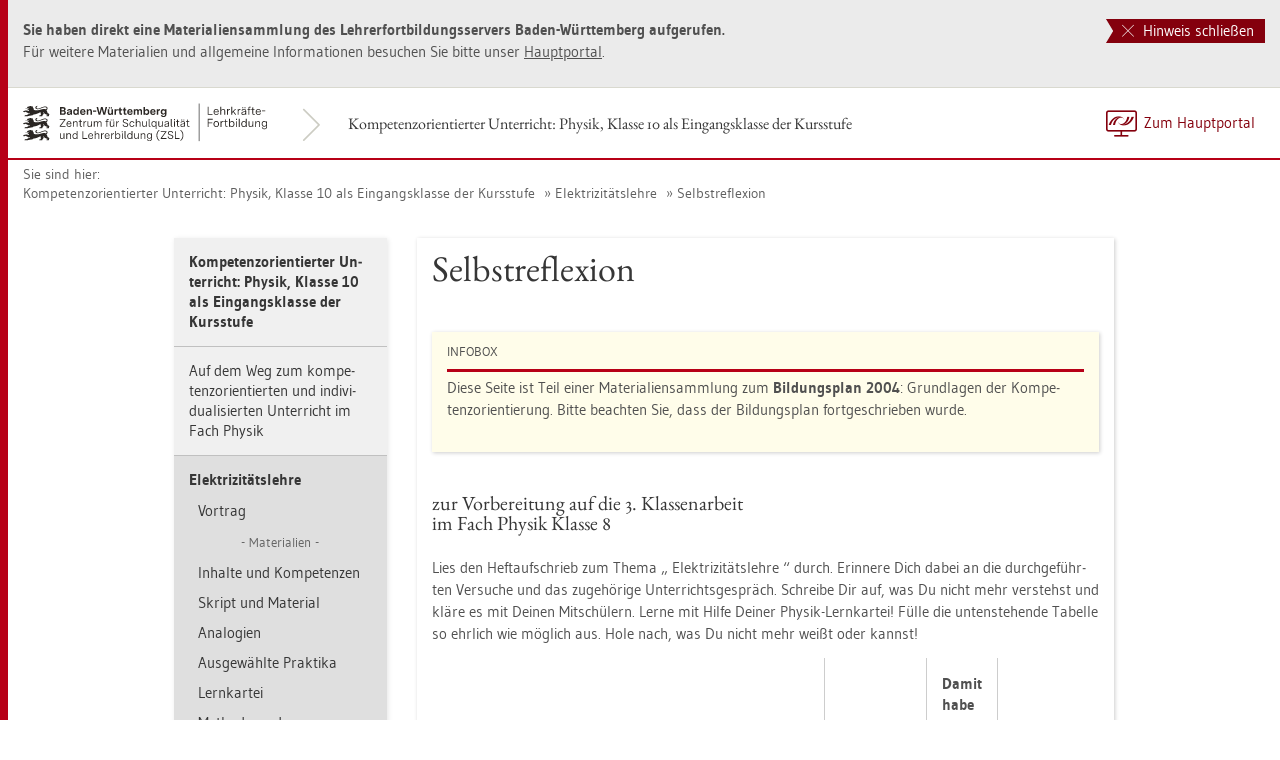

--- FILE ---
content_type: text/html
request_url: https://lehrerfortbildung-bw.de/u_matnatech/physik/gym/bp2004/fb3/modul1/7_selbstreflexion/
body_size: 10861
content:


  <!DOCTYPE html>
<html lang="de">
    <head>
        <meta http-equiv="X-UA-Compatible" content="IE=edge">
        <meta name="viewport" content="width=device-width, initial-scale=1">
<!-- Start der generierten Meta-Tags -->
<!-- Metatag Start -->
  <meta content="text/html; charset=utf-8" http-equiv="Content-Type"/>
  <meta name="robots" content="index,follow" />
  <meta name="DC.Title" content="Selbstreflexion" />
  <meta name="DC.Date" content="2016-11-29" />
  <meta name="DC.Format" content="(SCHEME=IMT) text/html" />
  <meta name="DC.Identifier" content="https://lehrerfortbildung-bw.de/u_matnatech/physik/gym/bp2004/fb3/modul1/7_selbstreflexion/index.html" />
  <meta name="DC.Language" scheme="ISO639-1" content="de" />
  <meta name="DC.Language" content="(Scheme=Freetext) deutsch" />
  <meta name="DC.Language" content="(Scheme=Z39.53) GER" />
  <link rel="alternate" type="application/atom+xml" title="Aktuelle News des LFB-Servers" href="/information/rss/rss.xml" />
  <!-- Metatags Ende -->

<!-- Ende der generierten Meta-Tags -->

        <title>Selbstreflexion</title>  
                                               
        <link rel="shortcut icon" type="image/png" href="/pix/favicon-bw.ico" />

        <link href="/css/reset.css" rel="stylesheet">
        <link href="/css/bootstrap.min.css" rel="stylesheet">   
        <link href="/slick/slick.css" rel="stylesheet">
        <link href="/fonts/ss-gizmo.css" rel="stylesheet">
        <link href="/css/iconfonts.css" rel="stylesheet">
        <link href="/flag-icons/css/flag-icon.min.css" rel="stylesheet">
        <link href="/css/main.css" rel="stylesheet">
        <link href="/css/lfb-custom.css" rel="stylesheet">
        <!--[if lt IE 9]>
            <script src="/js/html5shiv.min.js"></script>
            <script src="/js/respond.min.js"></script>
        <![endif]-->

        <script src="/js/jquery.min.js"></script>
        <script src="/js/jquery-migrate.min.js"></script>
        <script src="/js/jquery.cookie.min.js"></script>
        <script src="/js/bootstrap.min.js"></script>
        <script src="/slick/slick.min.js"></script>
        <script src="/js/bootstrap-hover-dropdown.min.js"></script>
        <script src="/js/Hyphenator_Loader.js"></script>
        <script src="/js/lfb-custom.js"></script>
        <script type="text/javascript">
            Hyphenator_Loader.init(
                {
                    "de": "Bananenschalen"
                },
                "/js/Hyphenator.js"
            );
            $(document).ready(function(){
              $('.panel-collapse').on('shown.bs.collapse', function (e) {
                  var $panel = $(this).closest('.panel');
                  $('html,body').animate({
                      scrollTop: $panel.offset().top
                  }, 500); 
              });
            });
        </script>
        <!--[if lte IE 9]>
            <script src="/js/placeholder-fix.js"></script>
        <![endif]-->
        <script src="/js/main.js"></script>

    </head>
    <body class="hyphenate page-container">
<!--htdig_noindex-->
        <a accesskey="0" class="sr-only sr-only-focusable" href="#mainNavigationContainer">Zur Hauptnavigation springen [Alt]+[0]</a>
        <a accesskey="1" class="sr-only sr-only-focusable" href="#contentMainInner">Zum Seiteninhalt springen [Alt]+[1]</a> 
        <div id="pageContainer">
            <div id="page">
                <div id="headerContainer">
                    <div id="header">
                        <div class="navbar navbar-default">
                            <div class="navbarInner">
                                <div id="serviceNavigationContainer">
                                    <ul id="serviceNavigation" class="nav">
                                        <li>
                                            <a href="javascript:zumHauptportal()" class="portal-link"><span>Zum Hauptportal</span></a>
                                            <a href="javascript:window.open('','_self').close()" class="container-close-link"><span>Schlie&szlig;en</span></a>
                                        </li>
                                        <!-- <li class="hidden-xs hidden-sm">
                                            <a href="#" class="dropdown-toggle" data-toggle="dropdown" role="button" aria-expanded="false"><i class="flag-icon-de flag-icon"></i>Deutsch<i class="icon-caret-down"></i></a>
                                            <ul class="dropdown-menu">
                                                <li>
                                                    <a href="#"><i class="flag-icon-de flag-icon"></i>Deutsch</a>
                                                </li>
                                                <li>
                                                    <a href="#"><i class="flag-icon-gb flag-icon"></i>Englisch</a>
                                                </li>
                                                <li>
                                                    <a href="#"><i class="flag-icon-fr flag-icon"></i>Franz&ouml;sisch</a>
                                                </li>
                                            </ul>
                                        </li> -->
                                    </ul>
                                </div>
                                <div class="containerTitleOuterContainer">
                                    <div class="navbarBrandContainer">
                                        <a class="navbar-brand" href="/u_matnatech/physik/gym/bp2004/fb3/">   
                                            <!-- <img src="/img/logo_container.png" class="img-responsive center-block" alt="Logo"> -->
                                            <img src="/img/BaWue_ZSL_Logo_rgb_pos_LFBS-Zusatz-2zeilig.svg" class="img-responsive center-block" alt="Logo Zentrum für Schulqualität und Lehrerbildung (ZSL), Bereich Lehrkräfte-Fortbildung in Baden-Württemberg">
                                        </a>
                                    </div>
                                    <div class="containerTitleContainer">
                                        <a href="/u_matnatech/physik/gym/bp2004/fb3/" class="containerTitle">
                                            Kompetenzorientierter Unterricht: Physik, Klasse 10 als Eingangsklasse der Kursstufe
                                        </a>
                                    </div>
                                </div>
                                <div class="clearfix"></div>
                            </div>
                        </div>
                        <div id="mainNavigationContainer" class="clearfix navbar-default navbar hidden-lg hidden-md">
<ul class="mainNavigationMobile navbar-nav nav">
    <!-- Mobiles-Menue fuer Materialien Container -->
    <li class="dropdown">
        <a href="#" class="dropdown-toggle h4 navbar-toggle" data-toggle="dropdown" role="button" aria-expanded="false">
            <span class="icon-bars">
                <span class="icon-bar"></span>
                <span class="icon-bar"></span>
                <span class="icon-bar"></span>
            </span>
            <span  class="icon-close pull-left"></span>
            Kompetenzorientierter Unterricht: Physik, Klasse 10 als Eingangsklasse der Kursstufe
        </a>
        <span class="dropdown-menu">
            <ul class="level1">
                <li><a href="/u_matnatech/physik/gym/bp2004/fb3/index.html" class="h4">Kompetenzorientierter Unterricht: Physik, Klasse 10 als Eingangsklasse der Kursstufe</a></li>
                <li class="hasSub">
                    <a href="#" class="h4">Auf dem Weg zum kompetenzorientierten und individualisierten Unterricht im Fach Physik<i class="icon-caret-right pull-right"></i></a>
                    <ul class="level2">
                        <li class="backLinkContainer"><a href="#" class="h4 back-link">Zur&uuml;ck</a></li>
                        <li><a href="/u_matnatech/physik/gym/bp2004/fb3/0_einl/" class="h4 mobileNavigationHead">Auf dem Weg zum kompetenzorientierten und individualisierten Unterricht im Fach Physik</a></li>
                        <li><a href="/u_matnatech/physik/gym/bp2004/fb3/0_einl/inhomogene.html">Inhomogene Lerngruppen</a></li>
                        <li><a href="/u_matnatech/physik/gym/bp2004/fb3/0_einl/kompetenzorientierung.html">Individualisierung / Kompetenzorientierung</a></li>
                        <li><a href="/u_matnatech/physik/gym/bp2004/fb3/0_einl/verantwortung.html">Bewusste &Uuml;bergabe der Verantwortung?</a></li>
                        <li><a href="/u_matnatech/physik/gym/bp2004/fb3/0_einl/individualisiert.html">Individualisierter Unterricht</a></li>
                        <li><a href="/u_matnatech/physik/gym/bp2004/fb3/0_einl/diagnose.html">Diagnosematerialien</a></li>
                        <li><a href="/u_matnatech/physik/gym/bp2004/fb3/0_einl/aufgaben.html">Aufgaben</a></li>
                        <li><a href="/u_matnatech/physik/gym/bp2004/fb3/0_einl/fachmethoden.html">Fachmethoden</a></li>
                        <li><a href="/u_matnatech/physik/gym/bp2004/fb3/0_einl/ausblick.html">Ausblick</a></li>
                    </ul>
                </li>
                <li class="hasSub active">
                    <a href="#" class="h4">Elektrizit&auml;tslehre<i class="icon-caret-right pull-right"></i></a>
                    <ul class="level2">
                        <li class="backLinkContainer"><a href="#" class="h4 back-link">Zur&uuml;ck</a></li>
                        <li><a href="/u_matnatech/physik/gym/bp2004/fb3/modul1/" class="h4 mobileNavigationHead">Elektrizit&auml;tslehre</a></li>
                        <li class="hasSub">
                            <a href="#">Vortrag<i class="icon-caret-right pull-right"></i></a>
                            <ul class="level3">
                                <li class="backLinkContainer"><a href="#" class="h4 back-link">Zur&uuml;ck</a></li>
                                <li><a href="/u_matnatech/physik/gym/bp2004/fb3/modul1/0_vortrag/" class="h4 mobileNavigationHead">Vortrag</a></li>
                                <li><a href="/u_matnatech/physik/gym/bp2004/fb3/modul1/0_vortrag/lehrgang.html">Lehrgang Elektrizit&auml;tslehre</a></li>
                                <li><a href="/u_matnatech/physik/gym/bp2004/fb3/modul1/0_vortrag/aufbau.html">Aufbau des Skripts</a></li>
                                <li><a href="/u_matnatech/physik/gym/bp2004/fb3/modul1/0_vortrag/nachhaltigkeit.html">Nachhaltigkeit</a></li>
                                <li><a href="/u_matnatech/physik/gym/bp2004/fb3/modul1/0_vortrag/kommunikation.html">Kommunikation und Bewertung</a></li>
                            </ul>
                        </li>
                        <li><small>Materialien</small></li>
                        <li class="hasSub">
                            <a href="#">Inhalte und Kompetenzen<i class="icon-caret-right pull-right"></i></a>
                            <ul class="level3">
                                <li class="backLinkContainer"><a href="#" class="h4 back-link">Zur&uuml;ck</a></li>
                                <li><a href="/u_matnatech/physik/gym/bp2004/fb3/modul1/8_inhalte/" class="h4 mobileNavigationHead">Inhalte und Kompetenzen</a></li>
                                <li><a href="/u_matnatech/physik/gym/bp2004/fb3/modul1/8_inhalte/1_verbin/">Verbindliche Inhalte</a></li>
                                <li><a href="/u_matnatech/physik/gym/bp2004/fb3/modul1/8_inhalte/2_komp_7_8/">Kompetenzen und Inhalte Klasse 7 und 8</a></li>
                                <li><a href="/u_matnatech/physik/gym/bp2004/fb3/modul1/8_inhalte/3_komp_9_10/">Kompetenzen und Inhalte Klasse 9 und 10</a></li>
                            </ul>
                        </li>
                        <li><a href="/u_matnatech/physik/gym/bp2004/fb3/modul1/1_skript/">Skript und Material</a></li>
                        <li class="hasSub">
                            <a href="#">Analogien<i class="icon-caret-right pull-right"></i></a>
                            <ul class="level3">
                                <li class="backLinkContainer"><a href="#" class="h4 back-link">Zur&uuml;ck</a></li>
                                <li><a href="/u_matnatech/physik/gym/bp2004/fb3/modul1/2_analogien/" class="h4 mobileNavigationHead">Analogien</a></li>
                                <li class="hasSub">
                                    <a href="#">Magnetisches / elektrisches Feld<i class="icon-caret-right pull-right"></i></a>
                                    <ul class="level4">
                                        <li class="backLinkContainer"><a href="#" class="h4 back-link">Zur&uuml;ck</a></li>
                                        <li><a href="/u_matnatech/physik/gym/bp2004/fb3/modul1/2_analogien/1_feld/" class="h4 mobileNavigationHead">Magnetisches / elektrisches Feld</a></li>
                                        <li><a href="/u_matnatech/physik/gym/bp2004/fb3/modul1/2_analogien/1_feld/lsg/">L&ouml;sung</a></li>
                                    </ul>
                                </li>
                                <li><a href="/u_matnatech/physik/gym/bp2004/fb3/modul1/2_analogien/2_grav/">Gravitationsfeld mit L&ouml;sung</a></li>
                                <li><a href="/u_matnatech/physik/gym/bp2004/fb3/modul1/2_analogien/3_mag/">Magnetisches Feld mit L&ouml;sung</a></li>
                                <li class="hasSub">
                                    <a href="#">Druck und Potenzial<i class="icon-caret-right pull-right"></i></a>
                                    <ul class="level4">
                                        <li class="backLinkContainer"><a href="#" class="h4 back-link">Zur&uuml;ck</a></li>
                                        <li><a href="/u_matnatech/physik/gym/bp2004/fb3/modul1/2_analogien/4_druck/" class="h4 mobileNavigationHead">Druck und Potenzial</a></li>
                                        <li><a href="/u_matnatech/physik/gym/bp2004/fb3/modul1/2_analogien/4_druck/analogietabelle.html">Analogietabelle</a></li>
                                    </ul>
                                </li>
                            </ul>
                        </li>
                        <li class="hasSub">
                            <a href="#">Ausgew&auml;hlte Praktika<i class="icon-caret-right pull-right"></i></a>
                            <ul class="level3">
                                <li class="backLinkContainer"><a href="#" class="h4 back-link">Zur&uuml;ck</a></li>
                                <li><a href="/u_matnatech/physik/gym/bp2004/fb3/modul1/3_praktika/" class="h4 mobileNavigationHead">Ausgew&auml;hlte Praktika</a></li>
                                <li class="hasSub">
                                    <a href="#">Feldeffekttransistor<i class="icon-caret-right pull-right"></i></a>
                                    <ul class="level4">
                                        <li class="backLinkContainer"><a href="#" class="h4 back-link">Zur&uuml;ck</a></li>
                                        <li><a href="/u_matnatech/physik/gym/bp2004/fb3/modul1/3_praktika/1_feld/" class="h4 mobileNavigationHead">Feldeffekttransistor</a></li>
                                        <li><a href="/u_matnatech/physik/gym/bp2004/fb3/modul1/3_praktika/1_feld/praktikumszirkel.html">Praktikumszirkel</a></li>
                                        <li><a href="/u_matnatech/physik/gym/bp2004/fb3/modul1/3_praktika/1_feld/materialien.html">Ben&ouml;tigte Materialien</a></li>
                                        <li><a href="/u_matnatech/physik/gym/bp2004/fb3/modul1/3_praktika/1_feld/bezugsquellen.html">Bezugsquellen</a></li>
                                    </ul>
                                </li>
                                <li><a href="/u_matnatech/physik/gym/bp2004/fb3/modul1/3_praktika/2_yenka/">Schaltung von Widerst&auml;nden</a></li>
                                <li class="hasSub">
                                    <a href="#">U-I-Kennlinien<i class="icon-caret-right pull-right"></i></a>
                                    <ul class="level4">
                                        <li class="backLinkContainer"><a href="#" class="h4 back-link">Zur&uuml;ck</a></li>
                                        <li><a href="/u_matnatech/physik/gym/bp2004/fb3/modul1/3_praktika/3_kenn/" class="h4 mobileNavigationHead">U-I-Kennlinien</a></li>
                                        <li><a href="/u_matnatech/physik/gym/bp2004/fb3/modul1/3_praktika/3_kenn/diode.html">U-I-Kennlinie Diode</a></li>
                                        <li><a href="/u_matnatech/physik/gym/bp2004/fb3/modul1/3_praktika/3_kenn/fet.html">U<sub>GS</sub>-I<sub>D</sub>-Kennlinie FET</a></li>
                                        <li><a href="/u_matnatech/physik/gym/bp2004/fb3/modul1/3_praktika/3_kenn/loesungen.html">L&ouml;sungen</a></li>
                                    </ul>
                                </li>
                            </ul>
                        </li>
                        <li class="hasSub">
                            <a href="#">Lernkartei<i class="icon-caret-right pull-right"></i></a>
                            <ul class="level3">
                                <li class="backLinkContainer"><a href="#" class="h4 back-link">Zur&uuml;ck</a></li>
                                <li><a href="/u_matnatech/physik/gym/bp2004/fb3/modul1/5_lernkartei/" class="h4 mobileNavigationHead">Lernkartei</a></li>
                                <li><a href="/u_matnatech/physik/gym/bp2004/fb3/modul1/5_lernkartei/eigene.html">Eigene Lernkartei</a></li>
                            </ul>
                        </li>
                        <li><a href="/u_matnatech/physik/gym/bp2004/fb3/modul1/6_methoden/">Methodenordner</a></li>
                        <li class="active"><a href="/u_matnatech/physik/gym/bp2004/fb3/modul1/7_selbstreflexion/">Selbstreflexion</a></li>
                    </ul>
                </li>
                <li class="hasSub">
                    <a href="#" class="h4">W&auml;rmelehre<i class="icon-caret-right pull-right"></i></a>
                    <ul class="level2">
                        <li class="backLinkContainer"><a href="#" class="h4 back-link">Zur&uuml;ck</a></li>
                        <li><a href="/u_matnatech/physik/gym/bp2004/fb3/modul2/" class="h4 mobileNavigationHead">W&auml;rmelehre</a></li>
                        <li class="hasSub">
                            <a href="#">Vortrag<i class="icon-caret-right pull-right"></i></a>
                            <ul class="level3">
                                <li class="backLinkContainer"><a href="#" class="h4 back-link">Zur&uuml;ck</a></li>
                                <li><a href="/u_matnatech/physik/gym/bp2004/fb3/modul2/0_vortrag/" class="h4 mobileNavigationHead">Vortrag</a></li>
                                <li><a href="/u_matnatech/physik/gym/bp2004/fb3/modul2/0_vortrag/beispiel/">Ein Beispiel</a></li>
                                <li class="hasSub">
                                    <a href="#">Kurz&uuml;berblick<i class="icon-caret-right pull-right"></i></a>
                                    <ul class="level4">
                                        <li class="backLinkContainer"><a href="#" class="h4 back-link">Zur&uuml;ck</a></li>
                                        <li><a href="/u_matnatech/physik/gym/bp2004/fb3/modul2/0_vortrag/kurz/" class="h4 mobileNavigationHead">Kurz&uuml;berblick</a></li>
                                        <li><a href="/u_matnatech/physik/gym/bp2004/fb3/modul2/0_vortrag/kurz/1_12.html">&Uuml;berblick 1/12</a></li>
                                        <li><a href="/u_matnatech/physik/gym/bp2004/fb3/modul2/0_vortrag/kurz/2_12.html">&Uuml;berblick 2/12 bis 12/12</a></li>
                                        <li><a href="/u_matnatech/physik/gym/bp2004/fb3/modul2/0_vortrag/kurz/projekt.html">Projekt</a></li>
                                    </ul>
                                </li>
                                <li><a href="/u_matnatech/physik/gym/bp2004/fb3/modul2/0_vortrag/gfs/">GFS</a></li>
                                <li><a href="/u_matnatech/physik/gym/bp2004/fb3/modul2/0_vortrag/verantwortung/">Bewusste &Uuml;bergabe der Verantwortung</a></li>
                                <li><a href="/u_matnatech/physik/gym/bp2004/fb3/modul2/0_vortrag/beratung/">Beratungsgespr&auml;che</a></li>
                                <li><a href="/u_matnatech/physik/gym/bp2004/fb3/modul2/0_vortrag/ausblick/">Ausblick</a></li>
                            </ul>
                        </li>
                        <li><small>Materialien</small></li>
                        <li><a href="/u_matnatech/physik/gym/bp2004/fb3/modul2/0a_ue/">UE W&auml;rmelehre (Klasse 9)</a></li>
                        <li><a href="/u_matnatech/physik/gym/bp2004/fb3/modul2/0b_verbind/">Verbindliche Inhalte</a></li>
                        <li><a href="/u_matnatech/physik/gym/bp2004/fb3/modul2/1_auftrag/">Arbeitsauftrag</a></li>
                        <li><a href="/u_matnatech/physik/gym/bp2004/fb3/modul2/2_film/">Filmausschnitte</a></li>
                        <li><a href="/u_matnatech/physik/gym/bp2004/fb3/modul2/3_struktur/">Strukturierung: Klimawandel stoppen</a></li>
                        <li><a href="/u_matnatech/physik/gym/bp2004/fb3/modul2/4_kyoto/">Kyoto Klimaschutz</a></li>
                        <li><a href="/u_matnatech/physik/gym/bp2004/fb3/modul2/5_ab_ener/">Arbeitsauftrag Energetika 2010</a></li>
                        <li><a href="/u_matnatech/physik/gym/bp2004/fb3/modul2/6_selbst/">Selbsteinsch&auml;tzung</a></li>
                        <li class="hasSub">
                            <a href="#">Selbstdiagnose<i class="icon-caret-right pull-right"></i></a>
                            <ul class="level3">
                                <li class="backLinkContainer"><a href="#" class="h4 back-link">Zur&uuml;ck</a></li>
                                <li><a href="/u_matnatech/physik/gym/bp2004/fb3/modul2/7_diag/" class="h4 mobileNavigationHead">Selbstdiagnose</a></li>
                                <li><a href="/u_matnatech/physik/gym/bp2004/fb3/modul2/7_diag/lsg/">L&ouml;sung</a></li>
                            </ul>
                        </li>
                        <li><a href="/u_matnatech/physik/gym/bp2004/fb3/modul2/8_foerd/">F&ouml;rderung</a></li>
                        <li><a href="/u_matnatech/physik/gym/bp2004/fb3/modul2/9_ana/">Analogien</a></li>
                        <li class="hasSub">
                            <a href="#">Experimente: Antrieb von Entropiestr&ouml;men<i class="icon-caret-right pull-right"></i></a>
                            <ul class="level3">
                                <li class="backLinkContainer"><a href="#" class="h4 back-link">Zur&uuml;ck</a></li>
                                <li><a href="/u_matnatech/physik/gym/bp2004/fb3/modul2/10_exp/" class="h4 mobileNavigationHead">Experimente: Antrieb von Entropiestr&ouml;men</a></li>
                                <li><a href="/u_matnatech/physik/gym/bp2004/fb3/modul2/10_exp/exp1/">Experiment&nbsp;1</a></li>
                                <li><a href="/u_matnatech/physik/gym/bp2004/fb3/modul2/10_exp/exp2/">Experiment&nbsp;2</a></li>
                                <li><a href="/u_matnatech/physik/gym/bp2004/fb3/modul2/10_exp/exp3/">Experiment&nbsp;3</a></li>
                                <li><a href="/u_matnatech/physik/gym/bp2004/fb3/modul2/10_exp/exp4/">Experiment&nbsp;4</a></li>
                                <li><a href="/u_matnatech/physik/gym/bp2004/fb3/modul2/10_exp/exp5/">Experiment&nbsp;5</a></li>
                                <li><a href="/u_matnatech/physik/gym/bp2004/fb3/modul2/10_exp/exp6/">Experiment&nbsp;6</a></li>
                                <li><a href="/u_matnatech/physik/gym/bp2004/fb3/modul2/10_exp/exp7/">Experiment&nbsp;7</a></li>
                                <li><a href="/u_matnatech/physik/gym/bp2004/fb3/modul2/10_exp/hilfe/">Gestufte Hilfen</a></li>
                                <li><a href="/u_matnatech/physik/gym/bp2004/fb3/modul2/10_exp/lsg/">L&ouml;sung</a></li>
                            </ul>
                        </li>
                        <li class="hasSub">
                            <a href="#">Funktionsweise W&auml;rmerotor, W&auml;rmewippe, Nickende Ente<i class="icon-caret-right pull-right"></i></a>
                            <ul class="level3">
                                <li class="backLinkContainer"><a href="#" class="h4 back-link">Zur&uuml;ck</a></li>
                                <li><a href="/u_matnatech/physik/gym/bp2004/fb3/modul2/11_funk/" class="h4 mobileNavigationHead">Funktionsweise W&auml;rmerotor, W&auml;rmewippe, Nickende Ente</a></li>
                                <li><a href="/u_matnatech/physik/gym/bp2004/fb3/modul2/11_funk/wippe/">Zu&nbsp;1: W&auml;rmewippe</a></li>
                                <li><a href="/u_matnatech/physik/gym/bp2004/fb3/modul2/11_funk/rotor/">Zu&nbsp;2: W&auml;rmerotor</a></li>
                                <li><a href="/u_matnatech/physik/gym/bp2004/fb3/modul2/11_funk/ente/">Zu&nbsp;3: Nickende Ente</a></li>
                                <li><a href="/u_matnatech/physik/gym/bp2004/fb3/modul2/11_funk/effekt/">Seebeck-Effekt</a></li>
                            </ul>
                        </li>
                        <li><a href="/u_matnatech/physik/gym/bp2004/fb3/modul2/12_tran/">W&auml;rmetransport</a></li>
                        <li class="hasSub">
                            <a href="#">Thermometer / Temperaturskalen<i class="icon-caret-right pull-right"></i></a>
                            <ul class="level3">
                                <li class="backLinkContainer"><a href="#" class="h4 back-link">Zur&uuml;ck</a></li>
                                <li><a href="/u_matnatech/physik/gym/bp2004/fb3/modul2/13_temp/" class="h4 mobileNavigationHead">Thermometer / Temperaturskalen</a></li>
                                <li><a href="/u_matnatech/physik/gym/bp2004/fb3/modul2/13_temp/skalen/">Temperaturskalen</a></li>
                            </ul>
                        </li>
                        <li class="hasSub">
                            <a href="#">Selbsteinsch&auml;tzung Schaubilder, Formeln<i class="icon-caret-right pull-right"></i></a>
                            <ul class="level3">
                                <li class="backLinkContainer"><a href="#" class="h4 back-link">Zur&uuml;ck</a></li>
                                <li><a href="/u_matnatech/physik/gym/bp2004/fb3/modul2/14_selbst_schau/" class="h4 mobileNavigationHead">Selbsteinsch&auml;tzung Schaubilder, Formeln</a></li>
                                <li><a href="/u_matnatech/physik/gym/bp2004/fb3/modul2/14_selbst_schau/entro/">Entropie, Temperatur, Masse</a></li>
                                <li><a href="/u_matnatech/physik/gym/bp2004/fb3/modul2/14_selbst_schau/hilfen/">Gestufte Hilfen</a></li>
                                <li><a href="/u_matnatech/physik/gym/bp2004/fb3/modul2/14_selbst_schau/lsg/">L&ouml;sung</a></li>
                            </ul>
                        </li>
                        <li class="hasSub">
                            <a href="#">Kompetenztraining<i class="icon-caret-right pull-right"></i></a>
                            <ul class="level3">
                                <li class="backLinkContainer"><a href="#" class="h4 back-link">Zur&uuml;ck</a></li>
                                <li><a href="/u_matnatech/physik/gym/bp2004/fb3/modul2/15_komp/" class="h4 mobileNavigationHead">Kompetenztraining</a></li>
                                <li><a href="/u_matnatech/physik/gym/bp2004/fb3/modul2/15_komp/aufgaben/">Aufgaben</a></li>
                                <li><a href="/u_matnatech/physik/gym/bp2004/fb3/modul2/15_komp/hilfen/">Gestufte Hilfen</a></li>
                            </ul>
                        </li>
                        <li><a href="/u_matnatech/physik/gym/bp2004/fb3/modul2/16_maschine/">W&auml;rmekraftmaschinen</a></li>
                        <li class="hasSub">
                            <a href="#">Sch&auml;tzen von Wirkungsgraden<i class="icon-caret-right pull-right"></i></a>
                            <ul class="level3">
                                <li class="backLinkContainer"><a href="#" class="h4 back-link">Zur&uuml;ck</a></li>
                                <li><a href="/u_matnatech/physik/gym/bp2004/fb3/modul2/17_schaetzen/" class="h4 mobileNavigationHead">Sch&auml;tzen von Wirkungsgraden</a></li>
                                <li><a href="/u_matnatech/physik/gym/bp2004/fb3/modul2/17_schaetzen/lsg1/">L&ouml;sung</a></li>
                                <li><a href="/u_matnatech/physik/gym/bp2004/fb3/modul2/17_schaetzen/berech/">Berechnung der Wirkungsgrade</a></li>
                                <li><a href="/u_matnatech/physik/gym/bp2004/fb3/modul2/17_schaetzen/lsg2/">L&ouml;sung</a></li>
                            </ul>
                        </li>
                        <li class="hasSub">
                            <a href="#">Eigenschaften der Entropie<i class="icon-caret-right pull-right"></i></a>
                            <ul class="level3">
                                <li class="backLinkContainer"><a href="#" class="h4 back-link">Zur&uuml;ck</a></li>
                                <li><a href="/u_matnatech/physik/gym/bp2004/fb3/modul2/18_erzeug/" class="h4 mobileNavigationHead">Eigenschaften der Entropie</a></li>
                                <li><a href="/u_matnatech/physik/gym/bp2004/fb3/modul2/18_erzeug/hilfen/">Gestufte Hilfen</a></li>
                            </ul>
                        </li>
                        <li class="hasSub">
                            <a href="#">Projekt Klimaschutz<i class="icon-caret-right pull-right"></i></a>
                            <ul class="level3">
                                <li class="backLinkContainer"><a href="#" class="h4 back-link">Zur&uuml;ck</a></li>
                                <li><a href="/u_matnatech/physik/gym/bp2004/fb3/modul2/19_schutz/" class="h4 mobileNavigationHead">Projekt Klimaschutz</a></li>
                                <li><a href="/u_matnatech/physik/gym/bp2004/fb3/modul2/19_schutz/ideen/">Ideensammlung</a></li>
                                <li><a href="/u_matnatech/physik/gym/bp2004/fb3/modul2/19_schutz/mess/">Messungen</a></li>
                            </ul>
                        </li>
                        <li><a href="/u_matnatech/physik/gym/bp2004/fb3/modul2/20_vor/">Vorbereitungsfragebogen</a></li>
                    </ul>
                </li>
                <li class="hasSub">
                    <a href="#" class="h4">Vektoren in der Mechanik<i class="icon-caret-right pull-right"></i></a>
                    <ul class="level2">
                        <li class="backLinkContainer"><a href="#" class="h4 back-link">Zur&uuml;ck</a></li>
                        <li><a href="/u_matnatech/physik/gym/bp2004/fb3/modul3/" class="h4 mobileNavigationHead">Vektoren in der Mechanik</a></li>
                        <li class="hasSub">
                            <a href="#">Vortrag<i class="icon-caret-right pull-right"></i></a>
                            <ul class="level3">
                                <li class="backLinkContainer"><a href="#" class="h4 back-link">Zur&uuml;ck</a></li>
                                <li><a href="/u_matnatech/physik/gym/bp2004/fb3/modul3/0_vortrag/" class="h4 mobileNavigationHead">Vortrag</a></li>
                                <li><a href="/u_matnatech/physik/gym/bp2004/fb3/modul3/0_vortrag/v/">Geschwindigkeit als Vektor</a></li>
                                <li><a href="/u_matnatech/physik/gym/bp2004/fb3/modul3/0_vortrag/wurf/">Senkrechter Wurf</a></li>
                                <li><a href="/u_matnatech/physik/gym/bp2004/fb3/modul3/0_vortrag/fachdidaktik/">Fachdidaktischer Gang</a></li>
                                <li><a href="/u_matnatech/physik/gym/bp2004/fb3/modul3/0_vortrag/f/">Kraft</a></li>
                                <li><a href="/u_matnatech/physik/gym/bp2004/fb3/modul3/0_vortrag/p/">Impuls als Vektor</a></li>
                                <li><a href="/u_matnatech/physik/gym/bp2004/fb3/modul3/0_vortrag/nbg/">NBG</a></li>
                                <li><a href="/u_matnatech/physik/gym/bp2004/fb3/modul3/0_vortrag/zentral/">Zentrale Inhalte</a></li>
                            </ul>
                        </li>
                        <li><small>Materialien</small></li>
                        <li class="hasSub">
                            <a href="#">Geschwindigkeiten<i class="icon-caret-right pull-right"></i></a>
                            <ul class="level3">
                                <li class="backLinkContainer"><a href="#" class="h4 back-link">Zur&uuml;ck</a></li>
                                <li><a href="/u_matnatech/physik/gym/bp2004/fb3/modul3/4_material_geschw/" class="h4 mobileNavigationHead">Geschwindigkeiten</a></li>
                                <li class="hasSub">
                                    <a href="#">Unterrichtsgang<i class="icon-caret-right pull-right"></i></a>
                                    <ul class="level4">
                                        <li class="backLinkContainer"><a href="#" class="h4 back-link">Zur&uuml;ck</a></li>
                                        <li><a href="/u_matnatech/physik/gym/bp2004/fb3/modul3/4_material_geschw/ue/" class="h4 mobileNavigationHead">Unterrichtsgang</a></li>
                                        <li><a href="/u_matnatech/physik/gym/bp2004/fb3/modul3/4_material_geschw/ue/1.html">Stunde 1</a></li>
                                        <li><a href="/u_matnatech/physik/gym/bp2004/fb3/modul3/4_material_geschw/ue/23.html">Stunde 2-3</a></li>
                                    </ul>
                                </li>
                                <li><small>Arbeitsbl&auml;tter</small></li>
                                <li><a href="/u_matnatech/physik/gym/bp2004/fb3/modul3/4_material_geschw/ab1/">Geschw. als Vektor I </a></li>
                                <li class="hasSub">
                                    <a href="#">Geschw. als Vektor II<i class="icon-caret-right pull-right"></i></a>
                                    <ul class="level4">
                                        <li class="backLinkContainer"><a href="#" class="h4 back-link">Zur&uuml;ck</a></li>
                                        <li><a href="/u_matnatech/physik/gym/bp2004/fb3/modul3/4_material_geschw/ab2/" class="h4 mobileNavigationHead">Geschw. als Vektor II</a></li>
                                        <li><a href="/u_matnatech/physik/gym/bp2004/fb3/modul3/4_material_geschw/ab2/lsg/">L&ouml;sung</a></li>
                                    </ul>
                                </li>
                                <li class="hasSub">
                                    <a href="#">Geschw. als Vektor III<i class="icon-caret-right pull-right"></i></a>
                                    <ul class="level4">
                                        <li class="backLinkContainer"><a href="#" class="h4 back-link">Zur&uuml;ck</a></li>
                                        <li><a href="/u_matnatech/physik/gym/bp2004/fb3/modul3/4_material_geschw/ab3/" class="h4 mobileNavigationHead">Geschw. als Vektor III</a></li>
                                        <li><a href="/u_matnatech/physik/gym/bp2004/fb3/modul3/4_material_geschw/ab3/lsg/">L&ouml;sung</a></li>
                                    </ul>
                                </li>
                                <li><a href="/u_matnatech/physik/gym/bp2004/fb3/modul3/4_material_geschw/ab4/">Geschw. als Vektor IV</a></li>
                                <li><a href="/u_matnatech/physik/gym/bp2004/fb3/modul3/4_material_geschw/gest_hilf/">Gestufte Hilfen</a></li>
                                <li>&nbsp;</li>
                                <li><a href="/u_matnatech/physik/gym/bp2004/fb3/modul3/4_material_geschw/vor/">Lehrervortrag</a></li>
                            </ul>
                        </li>
                        <li class="hasSub">
                            <a href="#">Dynamik<i class="icon-caret-right pull-right"></i></a>
                            <ul class="level3">
                                <li class="backLinkContainer"><a href="#" class="h4 back-link">Zur&uuml;ck</a></li>
                                <li><a href="/u_matnatech/physik/gym/bp2004/fb3/modul3/2_material_dynamik/" class="h4 mobileNavigationHead">Dynamik</a></li>
                                <li class="hasSub">
                                    <a href="#">Unterrichtsgang<i class="icon-caret-right pull-right"></i></a>
                                    <ul class="level4">
                                        <li class="backLinkContainer"><a href="#" class="h4 back-link">Zur&uuml;ck</a></li>
                                        <li><a href="/u_matnatech/physik/gym/bp2004/fb3/modul3/2_material_dynamik/ue/" class="h4 mobileNavigationHead">Unterrichtsgang</a></li>
                                        <li><a href="/u_matnatech/physik/gym/bp2004/fb3/modul3/2_material_dynamik/ue/1.html">Stunde 1</a></li>
                                        <li><a href="/u_matnatech/physik/gym/bp2004/fb3/modul3/2_material_dynamik/ue/25.html">Stunden 2-5</a></li>
                                        <li><a href="/u_matnatech/physik/gym/bp2004/fb3/modul3/2_material_dynamik/ue/6.html">Stunde 6</a></li>
                                        <li><a href="/u_matnatech/physik/gym/bp2004/fb3/modul3/2_material_dynamik/ue/713.html">Stunden  7-13</a></li>
                                    </ul>
                                </li>
                                <li><small>Arbeitsbl&auml;tter</small></li>
                                <li><a href="/u_matnatech/physik/gym/bp2004/fb3/modul3/2_material_dynamik/ab8/">Geschwindigkeits&auml;nderung bedeutet Impuls&auml;nderung</a></li>
                                <li class="hasSub">
                                    <a href="#">Impuls als Vektor<i class="icon-caret-right pull-right"></i></a>
                                    <ul class="level4">
                                        <li class="backLinkContainer"><a href="#" class="h4 back-link">Zur&uuml;ck</a></li>
                                        <li><a href="/u_matnatech/physik/gym/bp2004/fb3/modul3/2_material_dynamik/ab9/" class="h4 mobileNavigationHead">Impuls als Vektor</a></li>
                                        <li><a href="/u_matnatech/physik/gym/bp2004/fb3/modul3/2_material_dynamik/ab9/lsg/">L&ouml;sung</a></li>
                                    </ul>
                                </li>
                                <li><a href="/u_matnatech/physik/gym/bp2004/fb3/modul3/2_material_dynamik/ab2/">Kraft und Geschwindigkeit&shy;s&auml;nderung&nbsp;I</a></li>
                                <li><a href="/u_matnatech/physik/gym/bp2004/fb3/modul3/2_material_dynamik/ab6/">Kraft und Geschwindigkeits&shy;&auml;nderung&nbsp;II</a></li>
                                <li class="hasSub">
                                    <a href="#">Impuls&auml;nderung und Kraft<i class="icon-caret-right pull-right"></i></a>
                                    <ul class="level4">
                                        <li class="backLinkContainer"><a href="#" class="h4 back-link">Zur&uuml;ck</a></li>
                                        <li><a href="/u_matnatech/physik/gym/bp2004/fb3/modul3/2_material_dynamik/ab1/" class="h4 mobileNavigationHead">Impuls&auml;nderung und Kraft</a></li>
                                        <li><a href="/u_matnatech/physik/gym/bp2004/fb3/modul3/2_material_dynamik/ab1/lsg/">L&ouml;sung</a></li>
                                    </ul>
                                </li>
                                <li><a href="/u_matnatech/physik/gym/bp2004/fb3/modul3/2_material_dynamik/ab4/">Kraft und Beschleunigung</a></li>
                                <li><a href="/u_matnatech/physik/gym/bp2004/fb3/modul3/2_material_dynamik/ab11/">Wechselwirkungsgesetz</a></li>
                                <li><a href="/u_matnatech/physik/gym/bp2004/fb3/modul3/2_material_dynamik/ab5/">Kr&auml;fte an der schiefen Ebene</a></li>
                                <li><a href="/u_matnatech/physik/gym/bp2004/fb3/modul3/2_material_dynamik/ab7/">Resultierende Kraft und Beschleunigung</a></li>
                                <li><a href="/u_matnatech/physik/gym/bp2004/fb3/modul3/2_material_dynamik/ab3/">Kr&auml;ftegleichgewicht</a></li>
                                <li><a href="/u_matnatech/physik/gym/bp2004/fb3/modul3/2_material_dynamik/ab12/">Kr&auml;ftegleichgewicht und Wechselwirkung</a></li>
                                <li><a href="/u_matnatech/physik/gym/bp2004/fb3/modul3/2_material_dynamik/ab10/">Vektor und Skalar</a></li>
                                <li><small>Begriffskarten</small></li>
                                <li><a href="/u_matnatech/physik/gym/bp2004/fb3/modul3/2_material_dynamik/begriff1/">Begriffe zur Dynamik</a></li>
                                <li><a href="/u_matnatech/physik/gym/bp2004/fb3/modul3/2_material_dynamik/begriff2/">Umgang mit den Begriffskarten</a></li>
                                <li><small>Aufgaben</small></li>
                                <li><a href="/u_matnatech/physik/gym/bp2004/fb3/modul3/2_material_dynamik/f_statik/">Kraft als Vektor</a></li>
                                <li><small>Diagnose</small></li>
                                <li><a href="/u_matnatech/physik/gym/bp2004/fb3/modul3/2_material_dynamik/diag1/">Newtonsche Mechanik &ndash; Diagnose Version A</a></li>
                                <li><a href="/u_matnatech/physik/gym/bp2004/fb3/modul3/2_material_dynamik/diag2/">Newtonsche Mechanik &ndash; Diagnose Version B</a></li>
                                <li><small>Gestufte Hilfen</small></li>
                                <li class="hasSub">
                                    <a href="#">Mountainbikerin<i class="icon-caret-right pull-right"></i></a>
                                    <ul class="level4">
                                        <li class="backLinkContainer"><a href="#" class="h4 back-link">Zur&uuml;ck</a></li>
                                        <li><a href="/u_matnatech/physik/gym/bp2004/fb3/modul3/2_material_dynamik/gest_h_mountainb/" class="h4 mobileNavigationHead">Mountainbikerin</a></li>
                                        <li><a href="/u_matnatech/physik/gym/bp2004/fb3/modul3/2_material_dynamik/gest_h_mountainb/einfach/">Hilfen einfach</a></li>
                                    </ul>
                                </li>
                                <li><a href="/u_matnatech/physik/gym/bp2004/fb3/modul3/2_material_dynamik/gest_h_skispr/">Skispringer</a></li>
                                <li>&nbsp;</li>
                                <li><a href="/u_matnatech/physik/gym/bp2004/fb3/modul3/2_material_dynamik/filme/">Filme</a></li>
                                <li><a href="/u_matnatech/physik/gym/bp2004/fb3/modul3/2_material_dynamik/mess/">Messdateien</a></li>
                            </ul>
                        </li>
                        <li class="hasSub">
                            <a href="#">Fall/Wurf<i class="icon-caret-right pull-right"></i></a>
                            <ul class="level3">
                                <li class="backLinkContainer"><a href="#" class="h4 back-link">Zur&uuml;ck</a></li>
                                <li><a href="/u_matnatech/physik/gym/bp2004/fb3/modul3/3_material_fall_wurf/" class="h4 mobileNavigationHead">Fall/Wurf</a></li>
                                <li class="hasSub">
                                    <a href="#">Unterrichtsgang<i class="icon-caret-right pull-right"></i></a>
                                    <ul class="level4">
                                        <li class="backLinkContainer"><a href="#" class="h4 back-link">Zur&uuml;ck</a></li>
                                        <li><a href="/u_matnatech/physik/gym/bp2004/fb3/modul3/3_material_fall_wurf/1_ue/" class="h4 mobileNavigationHead">Unterrichtsgang</a></li>
                                        <li><a href="/u_matnatech/physik/gym/bp2004/fb3/modul3/3_material_fall_wurf/1_ue/1.html">Stunde 1</a></li>
                                        <li><a href="/u_matnatech/physik/gym/bp2004/fb3/modul3/3_material_fall_wurf/1_ue/24.html">Stunde 2-4</a></li>
                                    </ul>
                                </li>
                                <li><small>Freier Fall</small></li>
                                <li class="hasSub">
                                    <a href="#">Lernzirkel<i class="icon-caret-right pull-right"></i></a>
                                    <ul class="level4">
                                        <li class="backLinkContainer"><a href="#" class="h4 back-link">Zur&uuml;ck</a></li>
                                        <li><a href="/u_matnatech/physik/gym/bp2004/fb3/modul3/3_material_fall_wurf/freier_fall_lz/" class="h4 mobileNavigationHead">Lernzirkel</a></li>
                                        <li><a href="/u_matnatech/physik/gym/bp2004/fb3/modul3/3_material_fall_wurf/freier_fall_lz/ueber/">&Uuml;bersichtsblatt</a></li>
                                        <li><a href="/u_matnatech/physik/gym/bp2004/fb3/modul3/3_material_fall_wurf/freier_fall_lz/schueler/">Sch&uuml;lerblatt</a></li>
                                        <li><a href="/u_matnatech/physik/gym/bp2004/fb3/modul3/3_material_fall_wurf/freier_fall_lz/st1/">Station 1</a></li>
                                        <li><a href="/u_matnatech/physik/gym/bp2004/fb3/modul3/3_material_fall_wurf/freier_fall_lz/st2/">Station 2</a></li>
                                        <li><a href="/u_matnatech/physik/gym/bp2004/fb3/modul3/3_material_fall_wurf/freier_fall_lz/st3/">Station 3</a></li>
                                        <li><a href="/u_matnatech/physik/gym/bp2004/fb3/modul3/3_material_fall_wurf/freier_fall_lz/st4/">Station 4</a></li>
                                        <li><a href="/u_matnatech/physik/gym/bp2004/fb3/modul3/3_material_fall_wurf/freier_fall_lz/st5/">Station 5</a></li>
                                        <li><a href="/u_matnatech/physik/gym/bp2004/fb3/modul3/3_material_fall_wurf/freier_fall_lz/st6/">Station 6</a></li>
                                        <li><a href="/u_matnatech/physik/gym/bp2004/fb3/modul3/3_material_fall_wurf/freier_fall_lz/st7/">Station 7</a></li>
                                    </ul>
                                </li>
                                <li><a href="/u_matnatech/physik/gym/bp2004/fb3/modul3/3_material_fall_wurf/freier_fall/">Modellbildung I</a></li>
                                <li class="hasSub">
                                    <a href="#">Kalkulationsdatei<i class="icon-caret-right pull-right"></i></a>
                                    <ul class="level4">
                                        <li class="backLinkContainer"><a href="#" class="h4 back-link">Zur&uuml;ck</a></li>
                                        <li><a href="/u_matnatech/physik/gym/bp2004/fb3/modul3/3_material_fall_wurf/freier_fall_kalk/" class="h4 mobileNavigationHead">Kalkulationsdatei</a></li>
                                        <li><a href="/u_matnatech/physik/gym/bp2004/fb3/modul3/3_material_fall_wurf/freier_fall_kalk/lsg/">L&ouml;sung</a></li>
                                    </ul>
                                </li>
                                <li><small>Senkrechter Wurf nach oben</small></li>
                                <li class="hasSub">
                                    <a href="#">Arbeitsblatt 1<i class="icon-caret-right pull-right"></i></a>
                                    <ul class="level4">
                                        <li class="backLinkContainer"><a href="#" class="h4 back-link">Zur&uuml;ck</a></li>
                                        <li><a href="/u_matnatech/physik/gym/bp2004/fb3/modul3/3_material_fall_wurf/wurf_oben1/" class="h4 mobileNavigationHead">Arbeitsblatt 1</a></li>
                                        <li><a href="/u_matnatech/physik/gym/bp2004/fb3/modul3/3_material_fall_wurf/wurf_oben1/lsg/">L&ouml;sung</a></li>
                                    </ul>
                                </li>
                                <li><a href="/u_matnatech/physik/gym/bp2004/fb3/modul3/3_material_fall_wurf/wurf_oben2/">Arbeitsblatt 2</a></li>
                                <li><a href="/u_matnatech/physik/gym/bp2004/fb3/modul3/3_material_fall_wurf/wurf_calcl/">Kalkulationsdateien / Messwerte</a></li>
                                <li><small>Fallen in Luft</small></li>
                                <li class="hasSub">
                                    <a href="#">Unterrichtsgang<i class="icon-caret-right pull-right"></i></a>
                                    <ul class="level4">
                                        <li class="backLinkContainer"><a href="#" class="h4 back-link">Zur&uuml;ck</a></li>
                                        <li><a href="/u_matnatech/physik/gym/bp2004/fb3/modul3/3_material_fall_wurf/luft_ue/" class="h4 mobileNavigationHead">Unterrichtsgang</a></li>
                                        <li><a href="/u_matnatech/physik/gym/bp2004/fb3/modul3/3_material_fall_wurf/luft_ue/1.html">Stunde 1</a></li>
                                        <li><a href="/u_matnatech/physik/gym/bp2004/fb3/modul3/3_material_fall_wurf/luft_ue/23.html">Stunde 2-3</a></li>
                                        <li><a href="/u_matnatech/physik/gym/bp2004/fb3/modul3/3_material_fall_wurf/luft_ue/45.html">Stunde 4 bzw. 5</a></li>
                                    </ul>
                                </li>
                                <li><a href="/u_matnatech/physik/gym/bp2004/fb3/modul3/3_material_fall_wurf/luft_vor/">Lehrervortrag</a></li>
                                <li><a href="/u_matnatech/physik/gym/bp2004/fb3/modul3/3_material_fall_wurf/luft_ab1/">Arbeitsblatt 1</a></li>
                                <li><a href="/u_matnatech/physik/gym/bp2004/fb3/modul3/3_material_fall_wurf/luft_ab2/">Arbeitsblatt 2</a></li>
                                <li><a href="/u_matnatech/physik/gym/bp2004/fb3/modul3/3_material_fall_wurf/luft_ab3/">Arbeitsblatt 3</a></li>
                                <li><a href="/u_matnatech/physik/gym/bp2004/fb3/modul3/3_material_fall_wurf/luft_ab4/">Arbeitsblatt 4</a></li>
                                <li><a href="/u_matnatech/physik/gym/bp2004/fb3/modul3/3_material_fall_wurf/luft_infokarten/">Infokarten</a></li>
                                <li><a href="/u_matnatech/physik/gym/bp2004/fb3/modul3/3_material_fall_wurf/luft_a_fallen_hilfe/">Gestufte Hilfen Fallen</a></li>
                                <li><a href="/u_matnatech/physik/gym/bp2004/fb3/modul3/3_material_fall_wurf/luft_modell/">Modellierung Gesamtsprung</a></li>
                                <li><a href="/u_matnatech/physik/gym/bp2004/fb3/modul3/3_material_fall_wurf/luft_calcl/">Messdateien / Kalkulationsdateien</a></li>
                            </ul>
                        </li>
                        <li class="hasSub">
                            <a href="#">Methodenwerkzeuge<i class="icon-caret-right pull-right"></i></a>
                            <ul class="level3">
                                <li class="backLinkContainer"><a href="#" class="h4 back-link">Zur&uuml;ck</a></li>
                                <li><a href="/u_matnatech/physik/gym/bp2004/fb3/modul3/5_methodenwerkzeuge/" class="h4 mobileNavigationHead">Methodenwerkzeuge</a></li>
                                <li><a href="/u_matnatech/physik/gym/bp2004/fb3/modul3/5_methodenwerkzeuge/hilfe/">Gestufte Hilfen</a></li>
                                <li><a href="/u_matnatech/physik/gym/bp2004/fb3/modul3/5_methodenwerkzeuge/falt/">Faltbl&auml;tter</a></li>
                                <li><a href="/u_matnatech/physik/gym/bp2004/fb3/modul3/5_methodenwerkzeuge/cartoon/">Concept Cartoon</a></li>
                                <li><a href="/u_matnatech/physik/gym/bp2004/fb3/modul3/5_methodenwerkzeuge/struktur/">Strukturlegen</a></li>
                            </ul>
                        </li>
                        <li class="hasSub">
                            <a href="#">Curricula<i class="icon-caret-right pull-right"></i></a>
                            <ul class="level3">
                                <li class="backLinkContainer"><a href="#" class="h4 back-link">Zur&uuml;ck</a></li>
                                <li><a href="/u_matnatech/physik/gym/bp2004/fb3/modul3/1_curricula/" class="h4 mobileNavigationHead">Curricula</a></li>
                                <li><a href="/u_matnatech/physik/gym/bp2004/fb3/modul3/1_curricula/offizielle-curricula/">Offizielle Curricula</a></li>
                            </ul>
                        </li>
                    </ul>
                </li>
                <li class="hasSub">
                    <a href="#" class="h4">Fachmethodentraining<i class="icon-caret-right pull-right"></i></a>
                    <ul class="level2">
                        <li class="backLinkContainer"><a href="#" class="h4 back-link">Zur&uuml;ck</a></li>
                        <li><a href="/u_matnatech/physik/gym/bp2004/fb3/modul4/" class="h4 mobileNavigationHead">Fachmethodentraining</a></li>
                        <li class="hasSub">
                            <a href="#">Vortrag<i class="icon-caret-right pull-right"></i></a>
                            <ul class="level3">
                                <li class="backLinkContainer"><a href="#" class="h4 back-link">Zur&uuml;ck</a></li>
                                <li><a href="/u_matnatech/physik/gym/bp2004/fb3/modul4/1_vortrag/" class="h4 mobileNavigationHead">Vortrag</a></li>
                                <li><a href="/u_matnatech/physik/gym/bp2004/fb3/modul4/1_vortrag/0_warum/">Warum ein Fachmethoden-training?</a></li>
                                <li><a href="/u_matnatech/physik/gym/bp2004/fb3/modul4/1_vortrag/1_anforderungen/">Kompetenz&shy;anforderungen</a></li>
                                <li class="hasSub">
                                    <a href="#">Hattie-Studie<i class="icon-caret-right pull-right"></i></a>
                                    <ul class="level4">
                                        <li class="backLinkContainer"><a href="#" class="h4 back-link">Zur&uuml;ck</a></li>
                                        <li><a href="/u_matnatech/physik/gym/bp2004/fb3/modul4/1_vortrag/2_hattie/" class="h4 mobileNavigationHead">Hattie-Studie</a></li>
                                        <li><a href="/u_matnatech/physik/gym/bp2004/fb3/modul4/1_vortrag/2_hattie/effekt/">Merkmale mit gro&szlig;em Effekt</a></li>
                                    </ul>
                                </li>
                                <li class="hasSub">
                                    <a href="#">Fachmethoden&shy;training<i class="icon-caret-right pull-right"></i></a>
                                    <ul class="level4">
                                        <li class="backLinkContainer"><a href="#" class="h4 back-link">Zur&uuml;ck</a></li>
                                        <li><a href="/u_matnatech/physik/gym/bp2004/fb3/modul4/1_vortrag/3_training/" class="h4 mobileNavigationHead">Fachmethoden&shy;training</a></li>
                                        <li><small>Umgang mit Diagrammen</small></li>
                                        <li><a href="/u_matnatech/physik/gym/bp2004/fb3/modul4/1_vortrag/3_training/00_cartoon/">Concept Cartoon zum Einstieg</a></li>
                                        <li><a href="/u_matnatech/physik/gym/bp2004/fb3/modul4/1_vortrag/3_training/01_comic/">Diagramme &amp; Comics zum Einstieg</a></li>
                                        <li><a href="/u_matnatech/physik/gym/bp2004/fb3/modul4/1_vortrag/3_training/02_selbst1/">Selbsteinsch&auml;tzung&nbsp;1</a></li>
                                        <li><a href="/u_matnatech/physik/gym/bp2004/fb3/modul4/1_vortrag/3_training/03_aufgaben/">Aufgaben</a></li>
                                        <li><a href="/u_matnatech/physik/gym/bp2004/fb3/modul4/1_vortrag/3_training/04_selbst2/">Selbsteinsch&auml;tzung&nbsp;2</a></li>
                                        <li><a href="/u_matnatech/physik/gym/bp2004/fb3/modul4/1_vortrag/3_training/05_selbstlern/">Selbstlernmaterial</a></li>
                                        <li><a href="/u_matnatech/physik/gym/bp2004/fb3/modul4/1_vortrag/3_training/06_selbst3/">Selbsteinsch&auml;tzung&nbsp;3</a></li>
                                        <li><small>Umgang mit Formeln</small></li>
                                        <li><a href="/u_matnatech/physik/gym/bp2004/fb3/modul4/1_vortrag/3_training/07_abc/">Das ABC der Physik</a></li>
                                        <li><a href="/u_matnatech/physik/gym/bp2004/fb3/modul4/1_vortrag/3_training/08_sammlung/">Formelsammlung erstellen</a></li>
                                        <li><a href="/u_matnatech/physik/gym/bp2004/fb3/modul4/1_vortrag/3_training/09_spiel/">Formelspiel</a></li>
                                        <li><small>Rechnen in der Physik</small></li>
                                        <li><a href="/u_matnatech/physik/gym/bp2004/fb3/modul4/1_vortrag/3_training/10_selbst/">Selbsteinsch&auml;tzung</a></li>
                                        <li><a href="/u_matnatech/physik/gym/bp2004/fb3/modul4/1_vortrag/3_training/11_aufgaben/">Aufgaben</a></li>
                                        <li><a href="/u_matnatech/physik/gym/bp2004/fb3/modul4/1_vortrag/3_training/12_material/">Selbstlernmaterial</a></li>
                                        <li><a href="/u_matnatech/physik/gym/bp2004/fb3/modul4/1_vortrag/3_training/13_zusatz/">Zusatzmaterial PARS</a></li>
                                    </ul>
                                </li>
                                <li><a href="/u_matnatech/physik/gym/bp2004/fb3/modul4/1_vortrag/4_nachhaltig/">Nachhaltige Fachschafts&shy;arbeit</a></li>
                            </ul>
                        </li>
                        <li><small>Materialien</small></li>
                        <li class="hasSub">
                            <a href="#">Umgang mit Diagrammen<i class="icon-caret-right pull-right"></i></a>
                            <ul class="level3">
                                <li class="backLinkContainer"><a href="#" class="h4 back-link">Zur&uuml;ck</a></li>
                                <li><a href="/u_matnatech/physik/gym/bp2004/fb3/modul4/2_diag/" class="h4 mobileNavigationHead">Umgang mit Diagrammen</a></li>
                                <li><a href="/u_matnatech/physik/gym/bp2004/fb3/modul4/2_diag/1_cartoon/">Concept Cartoon</a></li>
                                <li><a href="/u_matnatech/physik/gym/bp2004/fb3/modul4/2_diag/2_moti/">Motivation</a></li>
                                <li><a href="/u_matnatech/physik/gym/bp2004/fb3/modul4/2_diag/3_selbst1/">Selbsteinsch&auml;tzung 1</a></li>
                                <li class="hasSub">
                                    <a href="#">Aufgaben<i class="icon-caret-right pull-right"></i></a>
                                    <ul class="level4">
                                        <li class="backLinkContainer"><a href="#" class="h4 back-link">Zur&uuml;ck</a></li>
                                        <li><a href="/u_matnatech/physik/gym/bp2004/fb3/modul4/2_diag/4_aufg/" class="h4 mobileNavigationHead">Aufgaben</a></li>
                                        <li><a href="/u_matnatech/physik/gym/bp2004/fb3/modul4/2_diag/4_aufg/34.html">Aufgabe 3 + 4</a></li>
                                        <li><a href="/u_matnatech/physik/gym/bp2004/fb3/modul4/2_diag/4_aufg/56.html">Aufgabe 5 + 6</a></li>
                                        <li><a href="/u_matnatech/physik/gym/bp2004/fb3/modul4/2_diag/4_aufg/7.html">Aufgabe 7</a></li>
                                        <li><a href="/u_matnatech/physik/gym/bp2004/fb3/modul4/2_diag/4_aufg/89.html">Aufgabe 8 + 9</a></li>
                                        <li><a href="/u_matnatech/physik/gym/bp2004/fb3/modul4/2_diag/4_aufg/10.html">Aufgabe 10</a></li>
                                        <li><a href="/u_matnatech/physik/gym/bp2004/fb3/modul4/2_diag/4_aufg/lsg.html">L&ouml;sungen</a></li>
                                    </ul>
                                </li>
                                <li><a href="/u_matnatech/physik/gym/bp2004/fb3/modul4/2_diag/5_selbst2/">Selbsteinsch&auml;tzung 2</a></li>
                                <li class="hasSub">
                                    <a href="#">Selbstlernmaterial<i class="icon-caret-right pull-right"></i></a>
                                    <ul class="level4">
                                        <li class="backLinkContainer"><a href="#" class="h4 back-link">Zur&uuml;ck</a></li>
                                        <li><a href="/u_matnatech/physik/gym/bp2004/fb3/modul4/2_diag/6_mat_selbst/" class="h4 mobileNavigationHead">Selbstlernmaterial</a></li>
                                        <li><a href="/u_matnatech/physik/gym/bp2004/fb3/modul4/2_diag/6_mat_selbst/duden.html">Duden&nbsp;2</a></li>
                                        <li><a href="/u_matnatech/physik/gym/bp2004/fb3/modul4/2_diag/6_mat_selbst/impulse.html">Impulse&nbsp;2</a></li>
                                    </ul>
                                </li>
                                <li><a href="/u_matnatech/physik/gym/bp2004/fb3/modul4/2_diag/7_selbst3/">Selbsteinsch&auml;tzung 3</a></li>
                            </ul>
                        </li>
                        <li class="hasSub">
                            <a href="#">Umgang mit Formeln<i class="icon-caret-right pull-right"></i></a>
                            <ul class="level3">
                                <li class="backLinkContainer"><a href="#" class="h4 back-link">Zur&uuml;ck</a></li>
                                <li><a href="/u_matnatech/physik/gym/bp2004/fb3/modul4/3_formel/" class="h4 mobileNavigationHead">Umgang mit Formeln</a></li>
                                <li><a href="/u_matnatech/physik/gym/bp2004/fb3/modul4/3_formel/1_cartoon/">Concept Cartoon</a></li>
                                <li><a href="/u_matnatech/physik/gym/bp2004/fb3/modul4/3_formel/2_motiv/">Motivation</a></li>
                                <li><a href="/u_matnatech/physik/gym/bp2004/fb3/modul4/3_formel/3_selbst1/">Selbsteinsch&auml;tzung 1</a></li>
                                <li class="hasSub">
                                    <a href="#">Aufgaben<i class="icon-caret-right pull-right"></i></a>
                                    <ul class="level4">
                                        <li class="backLinkContainer"><a href="#" class="h4 back-link">Zur&uuml;ck</a></li>
                                        <li><a href="/u_matnatech/physik/gym/bp2004/fb3/modul4/3_formel/4_aufg/" class="h4 mobileNavigationHead">Aufgaben</a></li>
                                        <li><a href="/u_matnatech/physik/gym/bp2004/fb3/modul4/3_formel/4_aufg/45.html">Aufgabe 4 + 5</a></li>
                                        <li><a href="/u_matnatech/physik/gym/bp2004/fb3/modul4/3_formel/4_aufg/67.html">Aufgabe 6 + 7</a></li>
                                        <li><a href="/u_matnatech/physik/gym/bp2004/fb3/modul4/3_formel/4_aufg/8.html">Aufgabe 8</a></li>
                                        <li><a href="/u_matnatech/physik/gym/bp2004/fb3/modul4/3_formel/4_aufg/9.html">Aufgabe 9</a></li>
                                        <li><a href="/u_matnatech/physik/gym/bp2004/fb3/modul4/3_formel/4_aufg/lsg.html">L&ouml;sungen</a></li>
                                    </ul>
                                </li>
                                <li><a href="/u_matnatech/physik/gym/bp2004/fb3/modul4/3_formel/5_selbst2/">Selbsteinsch&auml;tzung 2</a></li>
                                <li class="hasSub">
                                    <a href="#">Selbstlernmaterial<i class="icon-caret-right pull-right"></i></a>
                                    <ul class="level4">
                                        <li class="backLinkContainer"><a href="#" class="h4 back-link">Zur&uuml;ck</a></li>
                                        <li><a href="/u_matnatech/physik/gym/bp2004/fb3/modul4/3_formel/6_selbst_mat/" class="h4 mobileNavigationHead">Selbstlernmaterial</a></li>
                                        <li><a href="/u_matnatech/physik/gym/bp2004/fb3/modul4/3_formel/6_selbst_mat/duden.html">Duden&nbsp;2</a></li>
                                        <li><a href="/u_matnatech/physik/gym/bp2004/fb3/modul4/3_formel/6_selbst_mat/impulse.html">Impulse&nbsp;2</a></li>
                                    </ul>
                                </li>
                                <li><a href="/u_matnatech/physik/gym/bp2004/fb3/modul4/3_formel/7_selbst3/">Selbsteinsch&auml;tzung 3</a></li>
                                <li><small>Zusatzmaterial:</small></li>
                                <li class="hasSub">
                                    <a href="#">ABC<i class="icon-caret-right pull-right"></i></a>
                                    <ul class="level4">
                                        <li class="backLinkContainer"><a href="#" class="h4 back-link">Zur&uuml;ck</a></li>
                                        <li><a href="/u_matnatech/physik/gym/bp2004/fb3/modul4/3_formel/8_abc/" class="h4 mobileNavigationHead">ABC</a></li>
                                        <li><a href="/u_matnatech/physik/gym/bp2004/fb3/modul4/3_formel/8_abc/gr-abc.html">Griechisches Alphabet / Einheiten</a></li>
                                    </ul>
                                </li>
                                <li><a href="/u_matnatech/physik/gym/bp2004/fb3/modul4/3_formel/9_forsam/">Formelsammlung</a></li>
                                <li class="hasSub">
                                    <a href="#">Formelspiel<i class="icon-caret-right pull-right"></i></a>
                                    <ul class="level4">
                                        <li class="backLinkContainer"><a href="#" class="h4 back-link">Zur&uuml;ck</a></li>
                                        <li><a href="/u_matnatech/physik/gym/bp2004/fb3/modul4/3_formel/10_spiel/" class="h4 mobileNavigationHead">Formelspiel</a></li>
                                        <li><a href="/u_matnatech/physik/gym/bp2004/fb3/modul4/3_formel/10_spiel/karten.html">Karten</a></li>
                                    </ul>
                                </li>
                            </ul>
                        </li>
                        <li class="hasSub">
                            <a href="#">Rechnen in der Physik<i class="icon-caret-right pull-right"></i></a>
                            <ul class="level3">
                                <li class="backLinkContainer"><a href="#" class="h4 back-link">Zur&uuml;ck</a></li>
                                <li><a href="/u_matnatech/physik/gym/bp2004/fb3/modul4/4_rechnen/" class="h4 mobileNavigationHead">Rechnen in der Physik</a></li>
                                <li><a href="/u_matnatech/physik/gym/bp2004/fb3/modul4/4_rechnen/1_cartoon/">Concept Cartoon</a></li>
                                <li><a href="/u_matnatech/physik/gym/bp2004/fb3/modul4/4_rechnen/2_motiv/">Motivation</a></li>
                                <li><a href="/u_matnatech/physik/gym/bp2004/fb3/modul4/4_rechnen/3_selbst1/">Selbsteinsch&auml;tzung 1</a></li>
                                <li class="hasSub">
                                    <a href="#">Aufgaben<i class="icon-caret-right pull-right"></i></a>
                                    <ul class="level4">
                                        <li class="backLinkContainer"><a href="#" class="h4 back-link">Zur&uuml;ck</a></li>
                                        <li><a href="/u_matnatech/physik/gym/bp2004/fb3/modul4/4_rechnen/4_aufg/" class="h4 mobileNavigationHead">Aufgaben</a></li>
                                        <li><a href="/u_matnatech/physik/gym/bp2004/fb3/modul4/4_rechnen/4_aufg/lsg.html">L&ouml;sungen</a></li>
                                    </ul>
                                </li>
                                <li><a href="/u_matnatech/physik/gym/bp2004/fb3/modul4/4_rechnen/5_selbst2/">Selbsteinsch&auml;tzung 2</a></li>
                                <li class="hasSub">
                                    <a href="#">Selbstlernmaterial<i class="icon-caret-right pull-right"></i></a>
                                    <ul class="level4">
                                        <li class="backLinkContainer"><a href="#" class="h4 back-link">Zur&uuml;ck</a></li>
                                        <li><a href="/u_matnatech/physik/gym/bp2004/fb3/modul4/4_rechnen/6_selbst_mat/" class="h4 mobileNavigationHead">Selbstlernmaterial</a></li>
                                        <li><a href="/u_matnatech/physik/gym/bp2004/fb3/modul4/4_rechnen/6_selbst_mat/si.html">SI-Einheiten</a></li>
                                        <li><a href="/u_matnatech/physik/gym/bp2004/fb3/modul4/4_rechnen/6_selbst_mat/wiss.html">Wissenschaftliche Schreibweise</a></li>
                                        <li><a href="/u_matnatech/physik/gym/bp2004/fb3/modul4/4_rechnen/6_selbst_mat/vor.html">Vorsilben der Gr&ouml;&szlig;en</a></li>
                                        <li><a href="/u_matnatech/physik/gym/bp2004/fb3/modul4/4_rechnen/6_selbst_mat/um.html">Formeln umformen</a></li>
                                        <li><a href="/u_matnatech/physik/gym/bp2004/fb3/modul4/4_rechnen/6_selbst_mat/be.html">Formeln berechnen</a></li>
                                        <li><a href="/u_matnatech/physik/gym/bp2004/fb3/modul4/4_rechnen/6_selbst_mat/muster.html">Eine Muster-Rechenaufgabe</a></li>
                                    </ul>
                                </li>
                                <li><a href="/u_matnatech/physik/gym/bp2004/fb3/modul4/4_rechnen/7_selbst3/">Selbsteinsch&auml;tzung 3</a></li>
                                <li><small>Zusatzmaterial:</small></li>
                                <li class="hasSub">
                                    <a href="#">ABC<i class="icon-caret-right pull-right"></i></a>
                                    <ul class="level4">
                                        <li class="backLinkContainer"><a href="#" class="h4 back-link">Zur&uuml;ck</a></li>
                                        <li><a href="/u_matnatech/physik/gym/bp2004/fb3/modul4/4_rechnen/8_abc/" class="h4 mobileNavigationHead">ABC</a></li>
                                        <li><a href="/u_matnatech/physik/gym/bp2004/fb3/modul4/4_rechnen/8_abc/gr-abc.html">Griechisches Alphabet / Einheiten</a></li>
                                    </ul>
                                </li>
                            </ul>
                        </li>
                    </ul>
                </li>
                <li>&nbsp;</li>
                <li><a href="/u_matnatech/physik/gym/bp2004/fb3/fobi_kompetenzen.htm" class="h4">Informationen zur Fortbildung</a></li>
                <li><a href="/u_matnatech/physik/gym/bp2004/fb3/team/" class="h4">Autorenteam</a></li>
            </ul>
        </span>
    </li>
</ul>

                        </div>
                    </div>  
                </div> 
                <div id="breadcrumbContainer">   
                    <span class="breadcrumbHint pull-left">Sie sind hier:</span>
<!-- Brotkrumen-Start -->
<ol class="breadcrumb">
  <li><a href="/u_matnatech/physik/gym/bp2004/fb3/">Kompetenzorientierter Unterricht: Physik, Klasse 10 als Eingangsklasse der Kursstufe</a></li>
  <li><a href="/u_matnatech/physik/gym/bp2004/fb3/modul1/">Elektrizit&auml;tslehre </a></li>
  <li><a href="/u_matnatech/physik/gym/bp2004/fb3/modul1/7_selbstreflexion/">Selbstreflexion</a></li>
</ol>
<!-- Brotkrumen-Ende -->
                </div>   
                <div id="contentContainer" class="container-fluid">
                    <div id="content">   
                        <div id="contentMainContainer">
                            <a name="seitenanfang"></a>
                            <div id="contentMain">
                                <div class="row">
                                    <div class="sidebarContainer col-md-3 col-xs-12">
                                        <div class="sidebar">
                                            <div class="boxContainer">
                                                <div id="sidebarNavigationContainer" class="box hidden-sm hidden-xs">
<!-- Start der sidebarNavigation -->
<!--/htdig_noindex-->
<ul id="sidebarNavigation" class="level1 nav">
  <li>
     <a href="/u_matnatech/physik/gym/bp2004/fb3/index.html">Kompetenzorientierter Unterricht: Physik, Klasse 10 als Eingangsklasse der Kursstufe</a>
     <ul class="level2 nav bg-info">
       <li class="hasSub"><a href="/u_matnatech/physik/gym/bp2004/fb3/0_einl/">Auf dem Weg zum kompetenzorientierten und individualisierten Unterricht im Fach Physik</a></li>
       <li class="hasSub open"><a href="/u_matnatech/physik/gym/bp2004/fb3/modul1/">Elektrizit&auml;tslehre</a></li>
         <ul class="level3 nav">
           <li class="hasSub"><a href="/u_matnatech/physik/gym/bp2004/fb3/modul1/0_vortrag/">Vortrag</a></li>
       <li class="subHeadline"> <small>Materialien</small> </li>
           <li class="hasSub"><a href="/u_matnatech/physik/gym/bp2004/fb3/modul1/8_inhalte/">Inhalte und Kompetenzen</a></li>
           <li class="hasSub"><a href="/u_matnatech/physik/gym/bp2004/fb3/modul1/1_skript/">Skript und Material</a></li>
           <li class="hasSub"><a href="/u_matnatech/physik/gym/bp2004/fb3/modul1/2_analogien/">Analogien</a></li>
           <li class="hasSub"><a href="/u_matnatech/physik/gym/bp2004/fb3/modul1/3_praktika/">Ausgew&auml;hlte Praktika</a></li>
           <li class="hasSub"><a href="/u_matnatech/physik/gym/bp2004/fb3/modul1/5_lernkartei/">Lernkartei</a></li>
           <li class="hasSub"><a href="/u_matnatech/physik/gym/bp2004/fb3/modul1/6_methoden/">Methodenordner</a></li>
           <li class="hasSub active"><a href="/u_matnatech/physik/gym/bp2004/fb3/modul1/7_selbstreflexion/">Selbstreflexion</a></li>
         </ul>
       <li class="hasSub"><a href="/u_matnatech/physik/gym/bp2004/fb3/modul2/">W&auml;rmelehre</a></li>
       <li class="hasSub"><a href="/u_matnatech/physik/gym/bp2004/fb3/modul3/">Vektoren in der Mechanik</a></li>
       <li class="hasSub"><a href="/u_matnatech/physik/gym/bp2004/fb3/modul4/">Fachmethodentraining</a></li>
       <li class="blankLine"> &nbsp; </li>
       <li class="hasSub"><a href="/u_matnatech/physik/gym/bp2004/fb3/fobi_kompetenzen.htm">Informationen zur Fortbildung</a></li>
       <li class="hasSub"><a href="/u_matnatech/physik/gym/bp2004/fb3/team/">Autorenteam</a></li>
     </ul>
  </li>
</ul>

<!-- Ende sidebarNavigation -->
                                                </div>
                                            </div>
                                        </div>      
                                    </div>
                                    <div class="col-md-9 col-xs-12" id="contentMainInner">
                                        <div class="boxContainer">
                                            <div class="bg-white box clearfix">
                                                <div class="col-xs-12">
                                                  <h1>Selbstreflexion</h1>
<!-- Start Seiteninhalt -->

<!-- Infobox Start BP2004-Material -->
<div class="boxContainer">
<div class="bg-info box clearfix">
<div class="col-xs-12">
<h5 class="underlinedBoxHeadline">Infobox</h5>
<p> Diese Seite ist Teil einer Materialiensammlung zum <strong>Bildungsplan 2004</strong>: Grundlagen der Kompetenzorientierung. Bitte beachten Sie, dass der Bildungsplan fortgeschrieben wurde.</p>
</div>
</div>
</div>
<!-- Infobox Ende BP2004-Material -->
  <h4>
   zur Vorbereitung auf die 3. Klassenarbeit
   <br/>
   im Fach Physik Klasse 8
  </h4>
  <p>
   Lies den Heftaufschrieb zum Thema
   <q>
    Elektrizit&auml;tslehre
   </q>
   durch.  Erinnere Dich dabei an die durchgef&uuml;hrten Versuche und das zugeh&ouml;rige Unterrichtsgespr&auml;ch. Schreibe Dir auf, was Du nicht mehr verstehst und kl&auml;re es mit Deinen Mitsch&uuml;lern. Lerne mit Hilfe Deiner Physik-Lernkartei! F&uuml;lle die untenstehende Tabelle so ehrlich wie m&ouml;glich aus. Hole nach, was Du nicht mehr wei&szlig;t oder kannst!
  </p>
  <table border="1" cellpadding="5" cellspacing="0" width="100%">
   <tbody>
    <tr>
     <th>
      <strong>
       Kompetenzen
      </strong>
     </th>
     <th width="60">
      Das kann/wei&szlig; ich gut.
     </th>
     <th width="60">
      Damit habe ich noch Probleme.
     </th>
     <th width="60">
      Das kann/wei&szlig; ich nicht.
     </th>
    </tr>
    <tr bgcolor="#EEEEEE">
     <td colspan="4">
      <strong>
       I. Grundlagen zum elektrischen Stromkreis
      </strong>
     </td>
    </tr>
    <tr>
     <td>
      1. Ich wei&szlig;, woraus ein elektrischer Stromkreis besteht.
     </td>
     <td>
     </td>
     <td>
     </td>
     <td>
     </td>
    </tr>
    <tr>
     <td>
      2. Ich kann Schaltpl&auml;ne mit entsprechenden Schaltsymbolen zeichnen.
     </td>
     <td>
     </td>
     <td>
     </td>
     <td>
     </td>
    </tr>
    <tr>
     <td>
      3. Ich wei&szlig;, was man unter der Bezeichnung
      <q>
       in Reihe geschalten
      </q>
      und
      <q>
       parallel geschalten
      </q>
      versteht.
     </td>
     <td>
     </td>
     <td>
     </td>
     <td>
     </td>
    </tr>
    <tr>
     <td>
      4. Ich kenne die Begriffe Leiter und Nichtleiter und kann Beispiele daf&uuml;r angeben.
     </td>
     <td>
     </td>
     <td>
     </td>
     <td>
     </td>
    </tr>
    <tr>
     <td>
      5. Ich wei&szlig;, wie man &uuml;berpr&uuml;fen kann, ob ein Stoff ein Leiter oder Nichtleiter ist.
     </td>
     <td>
     </td>
     <td>
     </td>
     <td>
     </td>
    </tr>
    <tr bgcolor="#EEEEEE">
     <td colspan="4">
      <strong>
       II. Der elektrische Strom
      </strong>
     </td>
    </tr>
    <tr>
     <td>
      1. Ich wei&szlig;, was man unter dem elektrischen Strom versteht.
     </td>
     <td>
     </td>
     <td>
     </td>
     <td>
     </td>
    </tr>
    <tr>
     <td>
      2. Ich kann die Analogie zwischen einem Wasserstromkreis und einem elektrischen Stromkreis beschreiben.
     </td>
     <td>
     </td>
     <td>
     </td>
     <td>
     </td>
    </tr>
    <tr>
     <td>
      3. Ich kenne die Wirkungen des elektrischen Stromes.
     </td>
     <td>
     </td>
     <td>
     </td>
     <td>
     </td>
    </tr>
    <tr>
     <td>
      4. Ich kann das Magnetfeld um einen stromdurchflossenen Leiter, einer Leiterschleife und einer Spule zeichnen. (Anwendung der Linke-Faust-Regel).
     </td>
     <td>
     </td>
     <td>
     </td>
     <td>
     </td>
    </tr>
    <tr>
     <td>
      5. Ich wei&szlig;, was man unter der elektrischen Stromst&auml;rke versteht und wie man diese berechnen kann.
     </td>
     <td>
     </td>
     <td>
     </td>
     <td>
     </td>
    </tr>
    <tr>
     <td>
      6. Ich kann die elektrische Ladung berechnen.
     </td>
     <td>
     </td>
     <td>
     </td>
     <td>
     </td>
    </tr>
    <tr>
     <td>
      7. Ich kann beschreiben, wie man ein Stromst&auml;rkemessger&auml;t bauen kann (Hitzdrahtinstrument, Drehspulinstrument, Anbringen der Skala).
     </td>
     <td>
     </td>
     <td>
     </td>
     <td>
     </td>
    </tr>
    <tr>
     <td>
      8. Ich kenne den Aufbau eines Stromst&auml;rkemessger&auml;tes und kann Stromst&auml;rken ablesen.
     </td>
     <td>
     </td>
     <td>
     </td>
     <td>
     </td>
    </tr>
    <tr>
     <td>
      9. Ich kenne die Regeln beim Messen mit einem Stromst&auml;rkemessger&auml;t.
     </td>
     <td>
     </td>
     <td>
     </td>
     <td>
     </td>
    </tr>
    <tr>
     <td>
      10. Ich kenne das Schaltsymbol f&uuml;r ein Stromst&auml;rkemessger&auml;t und wei&szlig;, wie man es in den Stromkreis schaltet.
     </td>
     <td>
     </td>
     <td>
     </td>
     <td>
     </td>
    </tr>
    <tr>
     <td>
      11. Ich wei&szlig;, wie sich die Stromst&auml;rken in einem verzweigten (Parallelschaltung) und einem unverzweigten Stromkreis (Reihenschaltung) verhalten.
     </td>
     <td>
     </td>
     <td>
     </td>
     <td>
     </td>
    </tr>
    <tr bgcolor="#EEEEEE">
     <td colspan="4">
      <strong>
       III. Die elektrische Spannung - das elektrische Potenzial
      </strong>
     </td>
    </tr>
    <tr>
     <td>
      1. Ich wei&szlig;, was man unter Nennspannung versteht.
     </td>
     <td>
     </td>
     <td>
     </td>
     <td>
     </td>
    </tr>
    <tr>
     <td>
      2. Ich kann die Analogie zwischen dem Wasserstromkreis (Druckdifferenz) und dem elektrischen Stromkreis (Potenzialdifferenz) beschreiben.
     </td>
     <td>
     </td>
     <td>
     </td>
     <td>
     </td>
    </tr>
    <tr>
     <td>
      3. Ich kann erkl&auml;ren, was man unter elektrischer Spannung versteht.
     </td>
     <td>
     </td>
     <td>
     </td>
     <td>
     </td>
    </tr>
    <tr>
     <td>
      4. Ich kann in vorgegebenen Schaltungen das Potenzial an verschiedenen Punkten und die elektrische Spannung angeben.
     </td>
     <td>
     </td>
     <td>
     </td>
     <td>
     </td>
    </tr>
    <tr>
     <td>
      5. Ich kenne das Schaltsymbol f&uuml;r ein Spannungsmessger&auml;t und wei&szlig;, wie man es in einen Stromkreis schaltet.
     </td>
     <td>
     </td>
     <td>
     </td>
     <td>
     </td>
    </tr>
    <tr>
     <td>
      6. Ich wei&szlig;, wie sich die elektrische Spannung in einem verzweigten und einem unverzweigten Stromkreis verh&auml;lt.
     </td>
     <td>
     </td>
     <td>
     </td>
     <td>
     </td>
    </tr>
    <tr>
     <td>
      7. Ich wei&szlig;, wie sich die Spannung bei Parallel- oder Reihenschaltung von elektrischen Quellen verh&auml;lt.
     </td>
     <td>
     </td>
     <td>
     </td>
     <td>
     </td>
    </tr>
   </tbody>
  </table>
  <h5>
   Hinweis:
  </h5>
  <p>
   Wenn Du sehr flei&szlig;ig lernst und alles wei&szlig;t, was auf diesem Vorbereitungsblatt verlangt ist, bist Du sehr gut auf die Klassenarbeit vorbereitet. Denke aber stets daran:
  </p>
  <ol>
   <li>
    Grundlage der Klassenarbeit ist der Physikunterricht der letzten Wochen.
   </li>
   <li>
    Es ist m&ouml;glich, dass die hier formulierten Themen nicht alle Inhalte vollst&auml;ndig abdecken, die im Unterricht behandelt wurden.
   </li>
   <li>
    Die  hier formulierten Kompetenzen sind
    <strong>
     NICHT
    </strong>
    identisch mit den Fragen in der Klassenarbeit.
   </li>
  </ol>
  <p>
   &nbsp;
  </p>
  <p>
   Selbstreflexion Teil 1:
   
   <a class="download" href="selbsteinschaetzung_teil_1.doc">
    Herunterladen
   </a>
   [doc]
[60 KB]
  </p>
  <p>
   Selbstreflexion Teil 2:
   
   <a class="download" href="selbsteinschaetzung_teil_2.doc">
    Herunterladen
   </a>
   [doc]
[65 KB]
  </p>
 
<!--htdig_noindex-->
<!-- Ende Seiteninhalt -->
                                                </div>
                                            </div>
                                        </div>
                                    </div>
                                </div>
                            </div>
                        </div>
                    </div>
                </div> 
                <div class="modal fade" id="imageModal" aria-hidden="false">
                    <div class="modal-dialog">
                        <div class="modal-content">
                            <div class="modal-header clearfix">
                                <button type="button" class="close" data-dismiss="modal"><i class="icon-close"></i></button>
                            </div>
                            <div class="modal-body">
                                
                            </div>
                        </div>
                    </div>
                </div>  
                <div id="footerContainer" class="bg-info">
                    <div id="footer">
                        <div id="bottomfooterContainer" class="bg-primary"> 
                            <div id="bottomfooter" class="container-fluid clearfix">
                                <div id="bottomfooterInnerContainer">
                                    <div id="metaNavigationContainer" class="pull-right">
                                        <ul id="metaNavigation" class="nav nav-pills">
                                            <li class="hidden-xs">
                                                <a href="javascript:window.print()">Drucken</a>
                                            </li>
                                            <!-- <li>
                                                <a href="#">PDF-Version</a>
                                            </li> -->
                                            <li>
                                                <!-- <a href="#footerContentModal" data-toggle="modal" data-url="/datenschutz/">Datenschutz</a> -->
                                                <a href="/datenschutz/" target="_blank">Datenschutz</a>
                                            </li>
                                            <li>
                                                <!-- <a href="#footerContentModal" data-toggle="modal" data-url="/impressum/">Impressum</a> -->
                                                <a href="/impressum/" target="_blank">Impressum</a>
                                            </li>
                                            <li class="hidden-xs hidden-sm">
                                                <a href="#footerContentModal" data-toggle="modal" data-url="/impressum/copyright/ccbyncsa-byncnd.html"><i class="icon-CC"></i><span class="sr-only">Copyright</span></a>
                                            </li>
                                            <li class="hidden-xs hidden-sm">
                                                <!-- <a href="#"><i class="lnr lnr-envelope"></i>E-Mail an Seitenbetreuung</a> -->
                                                <script type="text/javascript" ><!--//--><![CDATA[//><!--
showMailInFooter("[base64]", '<i class="lnr lnr-envelope"></i>E-Mail an Seitenbetreuung', "", "", "");
//--><!]]></script>

                                            </li>
                                        </ul>
                                    </div> 
                                    <div id="toTopContainer" class="pull-left text-center">
                                        <a href="#" class="toTop-link">Zum Seitenanfang<i class="icon-caret-up"></i></a>
                                    </div>
                                    <div class="clearfix"></div>
                                    <ul id="footerServiceNavigation" class="list-inline hidden-lg hidden-md visible-sm-block visible-xs-block"><!-- 
                                        <li class="dropup language">
                                            <a href="#" class="dropdown-toggle" data-toggle="dropdown" role="button" aria-expanded="false"><i class="flag-icon-de flag-icon"></i>Deutsch<i class="icon-caret-up"></i></a>
                                            <ul class="dropdown-menu">
                                                <li>
                                                    <a href="#"><i class="flag-icon-de flag-icon"></i>Deutsch</a>
                                                </li>
                                                <li>
                                                    <a href="#"><i class="flag-icon-gb flag-icon"></i>Englisch</a>
                                                </li>
                                                <li>
                                                    <a href="#"><i class="flag-icon-fr flag-icon"></i>Franz&ouml;sisch</a>
                                                </li>
                                            </ul>
                                        </li> -->
                                        <li class="pull-right">
                                            <!-- <a href="#"><i class="lnr lnr-envelope"></i>E-Mail an Seitenbetreuung</a> -->
                                            <script type="text/javascript" ><!--//--><![CDATA[//><!--
showMailInFooter("[base64]", '<i class="lnr lnr-envelope"></i>E-Mail an Seitenbetreuung', "", "", "");
//--><!]]></script>

                                        </li>
                                        <li class="pull-right">
                                            <a href="/impressum/copyright/ccbyncsa-byncnd.html"><i class="icon-CC"></i><span class="sr-only">Copyright</span></a>
                                        </li>
                                    </ul>
                                </div>
                            </div>  
                        </div>
                    </div>  
                </div>
                <div class="modal fade" id="footerContentModal" aria-hidden="false">
                    <div class="modal-dialog">
                        <div class="modal-content">
                            <div class="modal-header clearfix">
                                <button type="button" class="close" data-dismiss="modal"><i class="icon-close"></i></button>
                            </div>
                            <div class="modal-body clearfix">
                                
                            </div>
                        </div>
                    </div>
                </div>  
            </div>
        </div>

      <!-- Matomo -->
<script type="text/javascript">
  var _paq = window._paq || [];
  /* tracker methods like "setCustomDimension" should be called before "trackPageView" */
  _paq.push(["disableCookies"]);
  _paq.push(['trackPageView']);
  _paq.push(['enableLinkTracking']);
  (function() {
    var u="https://lehrerfortbildung-bw.de/piwik/";
    _paq.push(['setTrackerUrl', u+'matomo.php']);
    _paq.push(['setSiteId', '1']);
    var d=document, g=d.createElement('script'), s=d.getElementsByTagName('script')[0];
    g.type='text/javascript'; g.async=true; g.defer=true; g.src=u+'matomo.js'; s.parentNode.insertBefore(g,s);
  })();
</script>
<!-- End Matomo Code -->


    </body>
</html>





